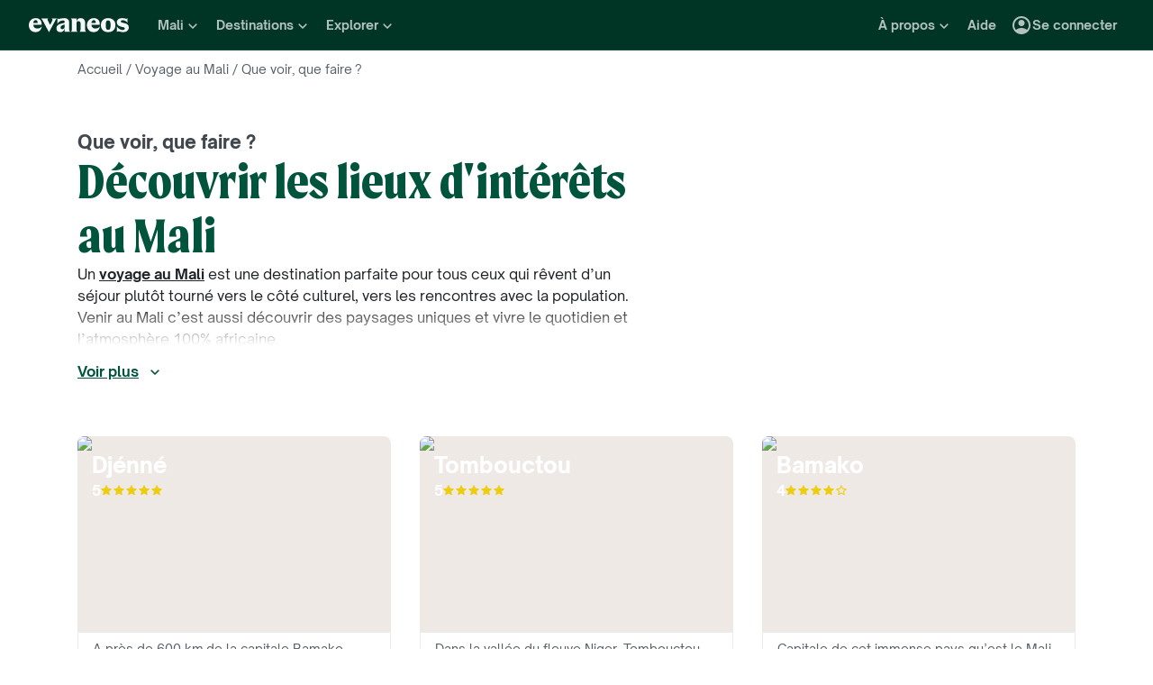

--- FILE ---
content_type: application/javascript
request_url: https://www.evaneos.fr/static/_next/static/chunks/pages/point-of-interest-list/%5BdestinationSlug%5D-1dba056152bd4415.js
body_size: 5600
content:
(self.webpackChunk_N_E=self.webpackChunk_N_E||[]).push([[3476],{1793:(e,t,n)=>{"use strict";n.r(t),n.d(t,{__N_SSP:()=>W,default:()=>D});var i=n(37876),a=n(77742),r=n(91),s=n(42465),o=n(13280),l=n(69987),c=n(1756),u=n(50614),d=n(27526),g=n(54518),p=n(70525),m=n(4642),_=n(63098),h=n.n(_);function f({destination:e,introduction:t}){let{formatMessage:n}=(0,a.A)(),{trackEvent:s}=(0,r.GV)();return(0,i.jsxs)("div",{className:h().container,children:[(0,i.jsxs)("div",{className:h().titleWrapper,children:[(0,i.jsx)(p.o,{className:h().subTitle,as:"div",scale:"primary-s-extra-bold",children:n({id:"global.component.breadcrumb.pointOfInterestList"})}),(0,i.jsx)(p.o,{className:h().title,as:"h1",scale:"secondary-l-bold",children:n({id:"page.poiList.subTitle"},{destinationPreposition:e.preposition,destinationName:e.name})})]}),t?(0,i.jsx)("div",{children:(0,i.jsx)(g.O,{lineClamp:4,readMore:n({id:"global.cta.seeMore"}),readLess:n({id:"global.cta.seeLess"}),onToggle:e=>{s((t,n)=>{e&&t.moreDetailsClicked({...n,block:"description"})})},children:(0,i.jsx)(m.P,{htmlContent:t.content})})}):null]})}var v=n(37420),x=n.n(v),P=n(89099),j=n(14232),C=n(4683),b=n(10746),w=n(66368),k=n(30817),N=n(93266),y=n(82073),L=n(37407);async function I({locale:e,destinationId:t,isOnline:n,regionId:i,excludeId:a,page:r,perPage:s}){let o=await fetch((0,N.T)((0,y.Jv)("api_points_of_interest",e,{locale:e,destinationId:t,isOnline:n?.toString(),regionId:i,excludeId:a,page:r,perPage:s})));return await (0,L.s)(o)}var O=n(25902),R=n(38996),S=n(29416),E=n(82310),T=n(76708),A=n.n(T);function H({destination:e,pointsOfInterest:t,pagination:n}){let{locale:a}=(0,R.Y)(),{generatePath:r}=(0,S.y)(),s=(0,P.useRouter)(),o=(0,b.W)({pagination:n,items:t,fetcher:c,manuallyHandlePageChangeError:!0}),l=(0,E.s)(o);async function c({page:t,itemsPerPage:n}){return I({locale:a,destinationId:e.id,isOnline:!0,page:t,perPage:n})}let u=(0,j.useCallback)(t=>{let n=["destinationSlug"],i=n.concat(["p"]),a={...s.query},r=Object.keys(a).filter(e=>!i.includes(e)),o={destinationSlug:e.slug},l=1===t?o:{...o,p:String(t)},c=r.reduce((e,t)=>(e[t]=s.query[t],e),l),u={pathname:s.pathname,query:c},d=Object.keys(c).reduce((e,t)=>(n.includes(t)||(e[t]=c[t]),e),{}),g={pathname:s.asPath.split("?")[0],query:d},p={shallow:!0,scroll:!0};return s.push(u,g,p).catch(e=>{C.v.error("Router push failed on pagination navigation",{routerQuery:a,nextUrl:u,asUrl:g,options:p},e)})},[s,e.slug]);return(0,j.useEffect)(()=>{let e=o.currentPage;l!==e&&o.goToPage(l).catch(t=>{u(e),C.v.error("PaginationNavigation fetch failed",{previousPage:e,page:l,pagination:{firstPage:o.firstPage,previousPage:o.previousPage,currentPage:o.currentPage,nextPage:o.nextPage,lastPage:o.lastPage}},t)})},[l,o,u]),(0,i.jsxs)("div",{children:[(0,i.jsx)("div",{className:x()("row",A().row),children:o.currentPageItems().map((e,t)=>(0,i.jsx)("div",{className:"col-12 col-sm-6 col-lg-4 col-xxl-3",children:(0,i.jsx)(O.c,{pointOfInterest:e,placeNameElement:"h2",withDescription:!0,trackingInformation:{click:{block:"places",click_type:"card",card_number:t+1}}})},e.id))}),o.isAnyPageLoading()?(0,i.jsx)("div",{className:A().loaderContainer,children:(0,i.jsx)(w.l,{})}):null,o.lastPage>1?(0,i.jsx)("div",{className:A().paginationContainer,children:(0,i.jsx)(k.v,{pagination:o,onPageChange:u,generateUrl:t=>r("point_of_interest_list",{destinationSlug:e.slug,p:1===t?void 0:t}),trackingInformation:{click:{block:"places"}}})}):null]})}var B=n(22410),M=n(90845),W=!0;function D(e){let{currentSite:t}=(0,M.w)(),{locale:n}=(0,R.Y)(),{formatMessage:g}=(0,a.A)(),{generatePath:p,generateUrl:m}=(0,S.y)(),{destination:_,pointsOfInterest:h,itineraries:v,destinationItinerariesCount:x,pointOfInterestListIntroduction:P,primaryNav:j,hrefLangs:C}=e.data,{currentPage:b,firstPage:w,lastPage:k}=h.pagination,N=m("point_of_interest_list",{destinationSlug:_.slug,p:1===b?void 0:b}),{breadcrumbItems:y}=(0,s.kV)({destination:_}),L=g({id:"page.poiList.meta.title"},{destinationPreposition:_.preposition,destinationName:_.name,page:b}),I=g({id:"page.poiList.meta.description"},{destinationPreposition:_.preposition,destinationName:_.name}),O=g({id:"page.poiList.ogp.title"},{destinationPreposition:_.preposition,destinationName:_.name}),E=g({id:"page.poiList.ogp.description"},{destinationPreposition:_.preposition,destinationName:_.name}),T=b>w?p("point_of_interest_list",{destinationSlug:_.slug,p:b>w+1?b-1:void 0}):void 0,A=b<k?p("point_of_interest_list",{destinationSlug:_.slug,p:b+1}):void 0;return(0,r.Yq)((e,t)=>{e.viewedPagePoiList({...t,destination_id:_.id,destination_slug:_.slug,has_trip_form_available:_.isAvailableForQuoteRequest})}),(0,i.jsxs)(i.Fragment,{children:[(0,i.jsx)(l.p,{title:L,description:I,canonical:N,hrefLangs:C,prev:T,next:A,og:{title:O,description:E,image:(0,u.PT)({aspectRatio:1.91})({src:_.coverPicture.id.toString(),width:1200}),locale:n,url:N,type:"article",site_name:t.organisation.name},jsonLd:(0,c.o)([])}),(0,i.jsx)(d.S,{contextContinent:_.continent,...j}),(0,i.jsx)("div",{className:"layout-with-centered-content mb-48",children:(0,i.jsx)("section",{className:"main-container",children:(0,i.jsx)(s.Qp,{items:y})})}),(0,i.jsx)("div",{className:"layout-with-centered-content mb-48",children:(0,i.jsx)("section",{className:"main-container",children:(0,i.jsx)(f,{destination:_,introduction:P})})}),h.items.length>0?(0,i.jsx)("div",{className:"layout-with-centered-content mb-40 last:mb-0 md:mb-96",children:(0,i.jsx)("section",{className:"main-container",children:(0,i.jsx)(H,{destination:_,pointsOfInterest:h.items,pagination:h.pagination})})}):null,v.length>0?(0,i.jsx)("div",{className:"layout-with-centered-content mb-40 last:mb-0 md:mb-96",children:(0,i.jsx)("section",{className:"main-container",children:(0,i.jsx)(B.j,{destination:_,itineraries:v,destinationItinerariesCount:x,title:{as:"h2"}})})}):null,(0,i.jsx)(o.w,{destination:_,topDestinations:j.destinationsMenu?.world.topDestinations??[]})]})}},10746:(e,t,n)=>{"use strict";n.d(t,{W:()=>a});var i=n(14232);function a({fetcher:e,items:t,pagination:n,manuallyHandlePageChangeError:a=!1}){let s=(0,i.useRef)(new Map([[n.currentPage,t]])),[o,l]=(0,i.useState)([]),c=(0,i.useRef)(o),[u,d]=(0,i.useState)(n),g=u.currentPage<u.lastPage?u.currentPage+1:null,p=u.currentPage>u.firstPage?u.currentPage-1:null;function m(e){c.current=e,l(e)}async function _(){if(null===p)throw Error("Pagination cannot go to previous page when already on first page");return f(p)}async function h(){if(null===g)throw Error("Pagination cannot go to next page when already on last page");return f(g)}function f(t){let n=u.currentPage;return new Promise((i,r)=>t<u.firstPage?r(Error("Pagination cannot go to a page lower than first page")):t>u.lastPage?r(Error("Pagination cannot go to a page higher than last page")):(d(e=>({...e,currentPage:t})),s.current.get(t))?i():void(m(o.concat([t])),e({itemsPerPage:u.itemsPerPage,page:t}).then(({items:e,pagination:n})=>{s.current.set(t,e),d(n),m(o.filter(e=>e!==t)),i()}).catch(e=>{m(o.filter(e=>e!==t)),a||d(e=>({...e,currentPage:n})),r(e)})))}function v(e){return s.current.get(e)??[]}function x(e){return c.current.includes(e)}return{allItems:function(){return Array.from(s.current.keys()).sort(r).reduce((e,t)=>{let n=s.current.get(t);return n?e.concat(n):e},[])},currentPage:u.currentPage,currentPageItems:function(){return v(u.currentPage)},firstPage:u.firstPage,goToPage:f,goToNextPage:h,goToPreviousPage:_,isAnyPageLoading:function(){return c.current.length>0},isCurrentPageLoading:function(){return x(u.currentPage)},isPageLoading:x,itemsCount:u.itemsCount,itemsPerPage:u.itemsPerPage,lastPage:u.lastPage,nextPage:g,pageItems:v,previousPage:p,reset:function(e){s.current.clear(),m([]),d(e)}}}function r(e,t){return e<t?-1:+(e>t)}},22410:(e,t,n)=>{"use strict";n.d(t,{j:()=>h});var i=n(37876),a=n(37420),r=n.n(a),s=n(77742),o=n(91),l=n(72732),c=n(98268),u=n(70525),d=n(73068),g=n(29416),p=n(61825),m=n.n(p);let _="itineraries";function h({destination:e,itineraries:t,destinationItinerariesCount:n,title:a,itineraryCardTitleElement:p="h3",target:h,trackingInformation:f}){let{formatMessage:v}=(0,s.A)(),{generatePath:x}=(0,g.y)(),{trackEvent:P}=(0,o.GV)(),j=(0,d.gU)(),C={as:"div",scale:"primary-l-extra-bold",children:v({id:"global.carrouselListIti.title"},{destinationPreposition:e.preposition,Destination:e.name}),...a,className:r()(m().title,a?.className)};return(0,i.jsxs)(i.Fragment,{children:[(0,i.jsx)(u.o,{...C}),(0,i.jsx)(d.FN,{...j,className:m().carousel,slidesSize:"large",slidesVisibleRules:{sm:2,md:2,lg:3,xl:3,xxl:4},trackingInformation:{navClick:{block:f?.carousel?.navClick?.block??_}},children:t.map((e,t)=>(0,i.jsx)(l.a,{target:h,itinerary:e,titleElement:p,image:{sizes:"300px"},trackingInformation:{click:{block:f?.itineraryCard?.click?.block??_,card_number:t+1,row_number:0},wishListAdded:{block:f?.itineraryCard?.wishListAdded?.block??_}}},e.id))}),(0,i.jsx)("div",{className:m().ctaContainer,children:(0,i.jsx)(c.$,{priority:"secondary",href:x("itinerary_list",{destinationSlug:e.slug}),onClick:()=>{P((t,n)=>{t.itinerariesListClicked({...n,block:f?.itinerariesListCta?.block??_,destination_id:e.id,destination_slug:e.slug})})},children:v({id:"global.cta.listItineraries"},{destinationName:e.name,destinationPreposition:e.preposition,itineraryCount:n})})})]})}},25902:(e,t,n)=>{"use strict";n.d(t,{c:()=>P});var i=n(37876),a=n(14232),r=n(77742),s=n(91),o=n(37420),l=n.n(o),c=n(54587),u=n.n(c),d=n(84991),g=n(57143),p=n(70525),m=n(36951),_=n.n(m);function h({image:e,obfuscate:t,placeName:n,placeNameElement:a="span",path:r,reviewRatingProps:s,description:o="",withDescription:c=!1,target:m,onClick:f}){let v=t?{}:{href:r,target:m};return(0,i.jsxs)("div",{className:l()(_().card,{[_().withDescription]:c}),children:[(0,i.jsxs)(d.w,{className:l()("imageOverlay",_().ratio),ratio:h.PICTURE_RATIO,children:[e?(0,i.jsx)(u(),{...e,alt:e.alt,fill:!0,className:l()(e.className,_().image)}):null,(0,i.jsxs)("div",{className:_().info,children:[(0,i.jsx)(t?"div":"a",{...v,onClick:()=>{f&&f(),t&&("_self"===m||void 0===m?window.location.assign(r):window.open(r,m))},className:_().nameLink,children:(0,i.jsx)(p.o,{as:a,scale:"primary-m-extra-bold",className:_().name,children:n})}),s?(0,i.jsx)(g.Un,{...s,inverse:!0,showRatingNumber:!0,size:"small"}):null]})]}),c?(0,i.jsx)("div",{className:_().descriptionWrapper,children:(0,i.jsx)(p.o,{as:"div",scale:"primary-xs-regular",className:_().description,dangerouslySetInnerHTML:{__html:o}})}):null]})}h.PICTURE_RATIO=d.i["16/10"];var f=n(50614),v=n(29416),x=n(93311);function P({pointOfInterest:e,obfuscate:t,placeNameElement:n,withDescription:o,target:l,trackingInformation:c}){let{formatMessage:u}=(0,r.A)(),{generatePath:d}=(0,v.y)(),{trackEvent:g}=(0,s.GV)(),p=e.averageRating?{ratingValue:e.averageRating.rating.value,maxRating:e.averageRating.rating.max,minRating:e.averageRating.rating.min,ariaLabel:e=>u({id:"global.component.reviewRating.iconsDescription"},{rating:e.value,maxRating:e.max}),fallback:e=>(0,i.jsx)(x.w,{error:e})}:null,m=(0,a.useCallback)(()=>{c?.click&&g((e,t)=>{e.poiClicked({...t,...c.click})})},[g,c?.click]);return(0,i.jsx)(h,{path:d("place",{destinationSlug:e.destination.slug,placeId:e.id,placeSlug:e.slug}),image:e.picture?{src:e.picture.id.toString(),alt:e.picture.legend,loader:(0,f.PT)({aspectRatio:h.PICTURE_RATIO}),sizes:"(min-width: 1400px) 400px, (min-width: 1200px) 350px, 300px"}:void 0,placeName:e.name,placeNameElement:n,reviewRatingProps:p,target:l,obfuscate:t,description:e.description??"",withDescription:o,onClick:m},e.id)}},30817:(e,t,n)=>{"use strict";n.d(t,{v:()=>p});var i=n(37876),a=n(37420),r=n.n(a),s=n(77742),o=n(91),l=n(77153),c=n(59276),u=n(70525),d=n(99314),g=n.n(d);function p({pagination:e,generateUrl:t,onPageChange:n,trackingInformation:a}){let{trackEvent:r}=(0,o.GV)(),s=Array.from({length:e.lastPage},(e,t)=>t+1);function l(t){t!==e.currentPage&&(n(t),r((e,n)=>{e.paginationClicked({...n,...a.click,click_type:"number",page_number:t})}))}return(0,i.jsxs)("div",{className:g().container,children:[(0,i.jsx)(m,{direction:"previous",pagination:e,onClick:function(){let{previousPage:t}=e;null!==t&&(n(t),r((e,n)=>{e.paginationClicked({...n,...a.click,click_type:"previous",page_number:t})}))}}),s.map(n=>(0,i.jsx)(_,{page:n,generateUrl:t,isActive:n===e.currentPage,onClick:l},n)),(0,i.jsx)(m,{direction:"next",pagination:e,onClick:function(){let{nextPage:t}=e;null!==t&&(n(t),r((e,n)=>{e.paginationClicked({...n,...a.click,click_type:"next",page_number:t})}))}})]})}function m({pagination:e,direction:t,onClick:n}){let{firstPage:a,lastPage:o,currentPage:u}=e,{formatMessage:d}=(0,s.A)(),p="previous"===t?a===u:o===u,m="previous"===t?l.g:c.V,_=d({id:"previous"===t?"global.component.carousel.nav.previous":"global.component.carousel.nav.next"});return(0,i.jsx)("button",{type:"button","aria-label":_,disabled:p,className:r()(g().navButton,{[g().active]:p}),onClick:n,children:(0,i.jsx)(m,{className:g().navButtonIcon})})}function _({page:e,generateUrl:t,isActive:n,onClick:a}){let s=n?{as:"span"}:{as:"a",href:t(e),onClick:t=>{t.preventDefault(),a(e)}};return(0,i.jsx)(u.o,{...s,scale:"primary-body-bold",className:r()(g().pageButton,{[g().active]:n}),children:e})}},36951:e=>{e.exports={card:"PointOfInterestCard_card__8dzUX",withDescription:"PointOfInterestCard_withDescription__ybpLi",ratio:"PointOfInterestCard_ratio__A_Na6",image:"PointOfInterestCard_image__1nfmO",name:"PointOfInterestCard_name__WWY93",nameLink:"PointOfInterestCard_nameLink__lUZHU",info:"PointOfInterestCard_info__SQ27O",descriptionWrapper:"PointOfInterestCard_descriptionWrapper__hBJCf",description:"PointOfInterestCard_description__p_0Bp"}},42695:e=>{e.exports={icon:"LogoLoader_icon__xMV4G",rotate:"LogoLoader_rotate__H_i1e"}},48587:(e,t,n)=>{(window.__NEXT_P=window.__NEXT_P||[]).push(["/point-of-interest-list/[destinationSlug]",function(){return n(1793)}])},50829:e=>{e.exports={text:"ReadMore_text__UKDrq",isOpen:"ReadMore_isOpen__HhvEx"}},54518:(e,t,n)=>{"use strict";n.d(t,{O:()=>g});var i=n(37876),a=n(37420),r=n.n(a),s=n(14232),o=n(98268),l=n(11310),c=n(59349),u=n(50829),d=n.n(u);function g(e){let{children:t,lineClamp:n,onToggle:a,readMore:u,readLess:g,buttonProps:p}=e,m=(0,s.useRef)(null),[_,h]=(0,s.useState)(!1),[f,v]=(0,s.useState)(!0),[x,P]=(0,s.useState)("unset");return(0,s.useEffect)(()=>{function e(){P(m.current?.scrollHeight??"unset")}return e(),window.addEventListener("resize",e),()=>{window.removeEventListener("resize",e)}},[_]),(0,s.useEffect)(()=>{null!==m.current&&v(m.current.clientHeight<m.current.scrollHeight)},[]),(0,s.useEffect)(()=>{f||h(!0)},[f]),(0,i.jsxs)(i.Fragment,{children:[(0,i.jsx)("div",{ref:m,className:r()(d().text,e.className,{[d().isOpen]:_}),style:{"--line-clamp":n.toString(),maxHeight:_?x:void 0},children:t}),f?(0,i.jsx)(o.$,{...p,priority:"text",iconPosition:"right",onClick:function(){h(e=>{let t=!e;return a&&a(t),t})},type:"button",Icon:_?c.o:l.r,children:_?g:u}):null]})}},59276:(e,t,n)=>{"use strict";n.d(t,{V:()=>a});var i=n(37876);function a(e){return(0,i.jsx)("svg",{xmlns:"http://www.w3.org/2000/svg",viewBox:"0 0 24 24",fill:"currentColor","data-testid":"IconChevronRight",...e,children:(0,i.jsx)("path",{d:"M9.29 6.71c-.39.39-.39 1.02 0 1.41L13.17 12l-3.88 3.88c-.39.39-.39 1.02 0 1.41.39.39 1.02.39 1.41 0l4.59-4.59c.39-.39.39-1.02 0-1.41L10.7 6.7c-.38-.38-1.02-.38-1.41.01z"})})}},61825:e=>{e.exports={title:"ItineraryListCarouselSection_title__hyoLH",carousel:"ItineraryListCarouselSection_carousel__LLpe_",ctaContainer:"ItineraryListCarouselSection_ctaContainer__GuQWu"}},63098:e=>{e.exports={container:"PointOfInterestListHeader_container__Wzx4O",titleWrapper:"PointOfInterestListHeader_titleWrapper__1yR0U",subTitle:"PointOfInterestListHeader_subTitle__S_4Xs",title:"PointOfInterestListHeader_title__XtWp6"}},66368:(e,t,n)=>{"use strict";n.d(t,{l:()=>l});var i=n(37876),a=n(37420),r=n.n(a),s=n(42695),o=n.n(s);function l({className:e}){return(0,i.jsxs)("svg",{className:r()(o().icon,e),width:"76",height:"76",viewBox:"0 0 107 107",children:[(0,i.jsx)("path",{d:"M87.9624 14.4281C69.2349 -2.11773 40.5516 -2.14266 21.7867 14.3533C8.01824 26.4603 2.56071 44.1408 5.40162 60.6741C9.4387 84.0902 2.44856 103.728 2.02492 104.95V104.975L2 105L2.03738 104.963C3.25847 104.539 22.8707 97.5438 46.2708 101.584C61.8086 104.264 78.3308 99.626 90.3049 87.6312C110.652 67.27 109.867 33.7794 87.9624 14.4281Z",strokeLinejoin:"round"}),(0,i.jsx)("path",{d:"M76.3282 29.5029C63.9034 17.7238 44.2823 18.2473 32.5032 30.6721C20.7241 43.0969 21.2476 62.7181 33.6724 74.4971C46.0972 86.2762 65.7184 85.7527 77.4974 73.3279"})]})}},76708:e=>{e.exports={row:"PointOfInterestList_row__h_52H",loaderContainer:"PointOfInterestList_loaderContainer___vm13",paginationContainer:"PointOfInterestList_paginationContainer__1QMJ8"}},77153:(e,t,n)=>{"use strict";n.d(t,{g:()=>a});var i=n(37876);function a(e){return(0,i.jsx)("svg",{xmlns:"http://www.w3.org/2000/svg",viewBox:"0 0 24 24",fill:"currentColor","data-testid":"IconChevronLeft",...e,children:(0,i.jsx)("path",{d:"M14.71 6.71c-.39-.39-1.02-.39-1.41 0L8.71 11.3c-.39.39-.39 1.02 0 1.41l4.59 4.59c.39.39 1.02.39 1.41 0 .39-.39.39-1.02 0-1.41L10.83 12l3.88-3.88c.39-.39.38-1.03 0-1.41z"})})}},82310:(e,t,n)=>{"use strict";n.d(t,{s:()=>a});var i=n(89099);function a(e){let{query:t}=(0,i.useRouter)(),{firstPage:n,lastPage:a}=e,r=parseInt(t.p,10);return isNaN(r)||r<n||r>a?n:r}},89099:(e,t,n)=>{e.exports=n(7640)},99314:e=>{e.exports={container:"PaginationNavigation_container__WmoiM",pageButton:"PaginationNavigation_pageButton__jGhHV",active:"PaginationNavigation_active__DHkYg",navButton:"PaginationNavigation_navButton__PvIOp",navButtonIcon:"PaginationNavigation_navButtonIcon__xt1vB"}}},e=>{e.O(0,[9317,8454,777,3280,2465,284,268,636,6593,8792],()=>e(e.s=48587)),_N_E=e.O()}]);
//# sourceMappingURL=[destinationSlug]-1dba056152bd4415.js.map